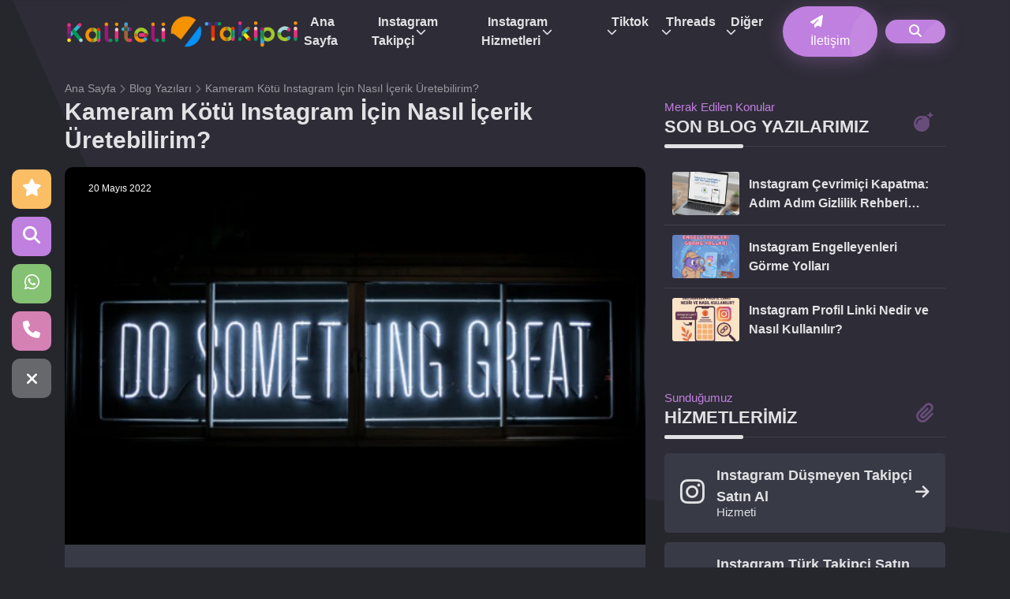

--- FILE ---
content_type: text/html; charset=UTF-8
request_url: https://kalitelitakipci.org/blog/kameram-kotu-instagram-icin-nasil-icerik-uretebilirim/
body_size: 6270
content:
<!DOCTYPE html> <html lang="tr"> <head> <meta charset="utf-8"> <meta name="viewport" content="width=device-width, initial-scale=1.0"> <title>Kameram Kötü Instagram İçin Nasıl İçerik Üretebilirim? - Kaliteli Takipçi Satın Al | Instagram Takipçi Satın Al</title> <meta content="Kameram Kötü Instagram İçin Nasıl İçerik Üretebilirim? - Kaliteli Takipçi Satın Al | Instagram Takipçi Satın Al" name="title"> <meta property="og:title" content="Kameram Kötü Instagram İçin Nasıl İçerik Üretebilirim? - Kaliteli Takipçi Satın Al | Instagram Takipçi Satın Al"> <meta property="og:description" content="Kameram kötü Instagram için nasıl içerik üretebilirim, diye merak edenler için kaliteli içerikler üretebilmeleri adına yapabileceklerini listeledik!"> <meta content="Kameram kötü Instagram için nasıl içerik üretebilirim, diye merak edenler için kaliteli içerikler üretebilmeleri adına yapabileceklerini listeledik!" name="description"> <link href="https://kalitelitakipci.org/upload/favicon-109641.png" rel="icon"> <link href="https://kalitelitakipci.org/upload/favicon-109641.png" rel="apple-touch-icon"> <meta content="" name="keywords"> <link href="https://cdn.jsdelivr.net/npm/bootstrap@5.0.0-beta3/dist/css/bootstrap.min.css" rel="stylesheet" crossorigin="anonymous"> <link href="https://kalitelitakipci.org/themes/vision/assets/css/variable.css?loftVersion=1769052445" rel="stylesheet"> <link href="https://kalitelitakipci.org/themes/vision/assets/css/style.min.css" rel="stylesheet"> <link href="https://kalitelitakipci.org/themes/vision/assets/css/anisplide.min.css" rel="stylesheet"> <script src="https://code.jquery.com/jquery-3.6.0.min.js" crossorigin="anonymous"></script> <link rel="stylesheet" href="https://kalitelitakipci.org/themes/vision/assets/fontawesome/css/all.min.css"> <script type="text/javascript">var defaultMode = 'moon';</script> <!-- Google tag (gtag.js) --> <script async src="https://www.googletagmanager.com/gtag/js?id=G-Y1E7N1MR00"></script> <script> window.dataLayer = window.dataLayer || []; function gtag(){dataLayer.push(arguments);} gtag('js', new Date()); gtag('config', 'G-Y1E7N1MR00'); </script> <!--Start of Tawk.to Script--> <script type="text/javascript"> var Tawk_API=Tawk_API||{}, Tawk_LoadStart=new Date(); (function(){ var s1=document.createElement("script"),s0=document.getElementsByTagName("script")[0]; s1.async=true; s1.src='https://embed.tawk.to/6089e5df5eb20e09cf379506/1f4dajta4'; s1.charset='UTF-8'; s1.setAttribute('crossorigin','*'); s0.parentNode.insertBefore(s1,s0); })(); </script> <!--End of Tawk.to Script--> <meta name="google" content="notranslate" /> </head> <body class="dark"> <script src="https://kalitelitakipci.org/themes/vision/assets/js/cookie.js"></script> <header> <nav class="navbar nav-head "> <div class="container"> <div class="nav-content"> <a class="logo" href="https://kalitelitakipci.org/"> <img class="light lazy" src="https://kalitelitakipci.org/themes/vision/img/loader.png" data-src="https://kalitelitakipci.org/upload/site-logo-467670.png" alt="Kaliteli Takipçi Satın Al | Instagram Takipçi Satın Al" title="Kaliteli Takipçi Satın Al | Instagram Takipçi Satın Al" width="150" height="50"> <img class="dark lazy" src="https://kalitelitakipci.org/themes/vision/img/loader.png" data-src="https://kalitelitakipci.org/upload/site-logo-467670.png" alt="Kaliteli Takipçi Satın Al | Instagram Takipçi Satın Al" title="Kaliteli Takipçi Satın Al | Instagram Takipçi Satın Al" width="150" height="50"> </a> <div class="NavListArea"> <ul class="NavList"> <li class="navitem "> <a class="navlink" href="https://kalitelitakipci.org/">Ana Sayfa</a> </li> <li class="navitem nav-drop"> <a class="navlink" href="#">Instagram Takipçi</a> <ul class="drop-menu"> <li><a class="drop-navlink" href="https://kalitelitakipci.org/instagram-dusmeyen-takipci-satin-al/">Instagram Düşmeyen Takipçi Satın Al</a></li><li><a class="drop-navlink" href="https://kalitelitakipci.org/instagram-turk-takipci-satin-al">Instagram Türk Takipçi Satın Al</a></li><li><a class="drop-navlink" href="https://kalitelitakipci.org/instagram-bayan-takipci">Instagram Bayan Takipçi Satın Al</a></li><li><a class="drop-navlink" href="https://kalitelitakipci.org/instagram-organik-takipci-satin-al/">Instagram Organik Takipçi Satın Al</a></li><li><a class="drop-navlink" href="https://kalitelitakipci.org/mavi-tikli-takipci-satin-al/">Instagram Mavi Tikli Takipçi Satın Al</a></li> </ul> </li> <li class="navitem nav-drop"> <a class="navlink" href="#">Instagram Hizmetleri</a> <ul class="drop-menu"> <li><a class="drop-navlink" href="https://kalitelitakipci.org/instagram-turk-begeni-satin-al/">Instagram Türk Beğeni Satın Al</a></li><li><a class="drop-navlink" href="https://kalitelitakipci.org/instagram-oto-begeni-satin-al/">Instagram Oto Beğeni Satın Al</a></li><li><a class="drop-navlink" href="https://kalitelitakipci.org/instagram-reels-izlenme-satin-al/">Instagram Reels İzlenme Satın Al</a></li><li><a class="drop-navlink" href="https://kalitelitakipci.org/instagram-yorum-satin-al/">Instagram Yorum Satın Al</a></li><li><a class="drop-navlink" href="https://kalitelitakipci.org/instagram-hikaye-izlenme-satin-al/">Instagram Hikaye İzlenme Satın Al</a></li><li><a class="drop-navlink" href="https://kalitelitakipci.org/instagram-bot-begeni-satin-al/">Instagram Instagram Bot (Yabancı) Beğeni Satın Al</a></li> </ul> </li> <li class="navitem nav-drop"> <a class="navlink" href="#">Tiktok</a> <ul class="drop-menu"> <li><a class="drop-navlink" href="https://kalitelitakipci.org/tiktok-takipci-satin-al/">Tiktok Takipçi Satın Al</a></li><li><a class="drop-navlink" href="https://kalitelitakipci.org/tiktok-begeni-satin-al/">Tiktok Beğeni Satın Al</a></li><li><a class="drop-navlink" href="https://kalitelitakipci.org/tiktok-izlenme-satin-al/">Tiktok İzlenme Satın Al</a></li><li><a class="drop-navlink" href="https://kalitelitakipci.org/tiktok-yorum-satin-al/">Tiktok Yorum Satın Al</a></li><li><a class="drop-navlink" href="https://kalitelitakipci.org/tiktok-mavi-tikli-yorum/">Tiktok Mavi Tikli Yorum Satın Al</a></li><li><a class="drop-navlink" href="https://kalitelitakipci.org/tiktok-yorum-begeni-satin-al/">Tiktok Yorum Beğeni Satın Al</a></li> </ul> </li> <li class="navitem nav-drop"> <a class="navlink" href="#">Threads </a> <ul class="drop-menu"> <li><a class="drop-navlink" href="https://kalitelitakipci.org/threads-takipci-satin-al/">Threads Takipçi Satın Al</a></li><li><a class="drop-navlink" href="https://kalitelitakipci.org/threads-begeni-satin-al/">Threads Beğeni Satın Al</a></li> </ul> </li> <li class="navitem nav-drop"> <a class="navlink" href="#">Diğer</a> <ul class="drop-menu"> <li><a class="drop-navlink" href="https://kalitelitakipci.org/twitter-takipci-satin-al/">Twitter Takipçi Satın Al</a></li><li><a class="drop-navlink" href="https://kalitelitakipci.org/youtube-abone-satin-al/">Youtube Abone Satın Al</a></li> </ul> </li> </ul> <div class="NavActions"> <div class="supportbtn"> <a href="https://kalitelitakipci.org/iletisim/" class="contact-btn anibut navlink" href="#"> <i class="fas fa-paper-plane"></i> İletişim </a> </div> <div class="otbuts"> <div class="orderSearchNav orsebtns anibut"> <i class="fas fa-search"></i> </div> <div class="mobileFavsbut"> <a class="mobifavBTN anibut" href="https://kalitelitakipci.org/favorilerim/"><i class="fas fa-star"></i></a> </div> </div> </div> </div> <div class="navTogbtn"> <span class="item1"></span> <span class="item2"></span> <span class="item3"></span> <span class="item4"></span> </div> </div> </div> </nav> </header> <div class="path1"> <svg xmlns="http://www.w3.org/2000/svg" width="1263.564" height="675.739" viewBox="0 0 1263.564 675.739"> <path class="allpath" id="path1" d="M656.436,0l217.29,488.637s35.49,74.887,118.3,93.1S1920,675.59,1920,675.59V-.149Z" transform="translate(-656.436 0.149)"/> </svg> </div> <main><section class="blogContent"> <div class="container"> <div class="breadcrumb"> <ul> <li><a href="https://kalitelitakipci.org/">Ana Sayfa </a></li> <li><a href="https://kalitelitakipci.org/blog/">Blog Yazıları </a></li> <li><a href="https://kalitelitakipci.org/blog/kameram-kotu-instagram-icin-nasil-icerik-uretebilirim/">Kameram Kötü Instagram İçin Nasıl İçerik Üretebilirim? </a></li> </ul> </div> <div class="row"> <div class="col-md-8"> <div class="post-area"> <h1>Kameram Kötü Instagram İçin Nasıl İçerik Üretebilirim?</h1> <div class="post-content mt-3"> <div class="post-thumbnail"> <span class="post-date"> 20 Mayıs 2022 </span> <img src="https://kalitelitakipci.org/upload/kameram-kotu-instagram-icin-nasil-icerik-uretebili-428008.jpg" alt="Kameram Kötü Instagram İçin Nasıl İçerik Üretebilirim?"> </div> <div class="post-body"> <p><strong>Kameram k&ouml;t&uuml; Instagram i&ccedil;in nasıl i&ccedil;erik &uuml;retebilirim</strong>, diye merak ediyor olabilirsiniz. Bu durumda hoşlanmadığınız hi&ccedil;bir i&ccedil;eriğinizi konusu ne kadar iyi olursa olsun paylaşmamalısınız. &Ccedil;&uuml;nk&uuml; i&ccedil;erik kaliteniz takip&ccedil;ilerinizin hemen dikkatini &ccedil;ekecek bir unsurdur.</p> <p>İlk olarak işe kendi konseptinizi belirleyerek başlayın. Bunun i&ccedil;in i&ccedil;eriklerinizi daha iyi hale getirebilmek adına birka&ccedil; kamera oyunu &ouml;ğrenmeniz faydalı olacaktır.</p> <h2>K&ouml;t&uuml; Kamera ile Kaliteli İ&ccedil;erik &Uuml;retmek</h2> <p>K&ouml;t&uuml; bir kameranız varsa bununla ilgili eliniz kolunuz bağlı değildir. &Ccedil;&uuml;nk&uuml; hala daha yapabileceğiniz bazı şeyler ile i&ccedil;eriklerinizin kalitesini &uuml;st d&uuml;zeylere &ccedil;ıkarabilirsiniz. Bunun i&ccedil;in neler yapabileceğinizden maddeler halinde s&ouml;z edeceğiz.</p> <h3>Youtube&rsquo;dan Yardım Alın</h3> <p>Youtube &uuml;zerinden kamera oyunları hakkında bilgi edinebilirsiniz. Telefonunuzun markasını yazdıktan sonra bunun kamera &ouml;zelliklerinin ne olduğunu &ouml;ğrenmeye &ccedil;alışın.</p> <h3>Işık Edinin</h3> <p>Işıklar artık telefonlar i&ccedil;in k&uuml;&ccedil;&uuml;k boyutlarda ve 25-30 lira gibi fiyatlara kadar d&uuml;şm&uuml;ş durumda. Bu şekilde bir ışık edinerek &ouml;zellikle akşam &ccedil;ekimlerinizi daha iyi hale getirmek amacı ile kullanabilirsiniz.</p> <p>Hatta bunun yine bu fiyatlarda selfie i&ccedil;in akıllı telefonların &uuml;st kısmına takılanları mevcuttur. Selfie yaparken aydınlığı farklı seviyelerde ayarlayarak harika bir g&ouml;r&uuml;nt&uuml; yakalayabilirsiniz.</p> <h3>Edit Programları</h3> <p><strong>Kameram k&ouml;t&uuml; Instagram i&ccedil;in nasıl i&ccedil;erik &uuml;retebilirim</strong>, gibi bir soru karşısında en &ouml;nemli noktalardan biri farklı edit programlarını &ouml;ğrenebilmektir.</p> <p>Hem video i&ccedil;in hem fotoğraflar i&ccedil;in farklı programları kullanabilirsiniz. Burada program dememiz sizi programlama dili &ouml;ğrenmek gibi yanıltmasın. Bu programlar hazır şekilde ayarlanmaktadır ve sadece g&ouml;rseliniz &uuml;zerinde kısıtlı farklılıklar yapmanızı sağlar.</p> <p>Eğer &ccedil;ok &uuml;st d&uuml;zey photoshop bilgisine sahipseniz zaten herhangi bir edit programına ihtiyacınız olmadan i&ccedil;eriklerinizi olabileceği en m&uuml;kemmel haline kendiniz getirebilirsiniz.</p> <p>İ&ccedil;eriklerinizin her biri i&ccedil;in ciddi anlamda efor sarf etmelisiniz ki sosyal medya fenomeni olma hayalleriniz ger&ccedil;ekleşebilsin. Bir s&uuml;re sonra sosyal medya &uuml;zerinden kazandığınız gelir ile kendinize harika kamera g&uuml;c&uuml; olan bir akıllı telefon satın alabilir ve t&uuml;m bu emeklerinizi yarı yarıya indirebilirsiniz.</p> <p>Bu nedenle endişelenmeden ve hayallerinize ulaşmanızın &ouml;n&uuml;ndeki engellere takılmanıza izin vermeden bunların her birine &ccedil;&ouml;z&uuml;m yolları aramalısınız. Bunların yanı sıra etkileşiminiz az olur ise <a href="https://kalitelitakipci.org/instagram-turk-begeni-satin-al/">T&uuml;rk beğeni</a> veya <a href="https://kalitelitakipci.org/instagram-dusmeyen-takipci-satin-al/">İnstagram D&uuml;şmeyen Takip&ccedil;i satın al</a> kategorilerini inceleyebilirsiniz.</p> </div> </div> </div> <div class="CommentArea"> <div class="title-heading icon mt-5"> <h2>Yorum Yap</h2> <div class="icon"> <i class="fas fa-comment-medical"></i> </div> </div> <div class="addComment"> <form class="loftForm" id="commentForm"> <input type="hidden" name="loftAction" value="commentCreate"> <div class="row g-3"> <div class="col-md-6"> <input type="text" minlength="4" class="ns-control mb-1" required="" name="data[xasSAa4zkxmm]" placeholder="Adınız Soyadınız"> </div> <div class="col-md-6"> <input type="email" class="ns-control mb-1" name="data[xasSAa4zkxmmADSX]" placeholder="E-Posta (İsteğe Bağlı)"> </div> <div class="col-md-12"> <textarea class="ns-control" minlength="20" required="" name="data[xasSAa4FGzkxmmADSX]" placeholder="Yorumunuzu yazınız.."></textarea> </div> <div class="col-md-12"> <button type="submit" class="btn comSend anibut">Gönder <span><i class="fas fa-paper-plane"></i></span></button> </div> </div> </form> </div> </div> </div> <div class="col-md-4"> <div class="sidebar"> <div class="most-popular mb-5"> <div class="title-heading sitleico"> <span>Merak Edilen Konular</span> <h2>Son Blog Yazılarımız</h2> <i class="fas fa-bomb"></i> </div> <div class="item"> <div class="thumb"> <a href="https://kalitelitakipci.org/blog/instagram-cevrimici-kapatma-adim-adim-gizlilik-rehberi-2026/"> <img src="https://kalitelitakipci.org/upload/a-367398.png" alt="Instagram Çevrimiçi Kapatma: Adım Adım Gizlilik Rehberi (2026)"> </a> </div> <div class="title"> <a href="https://kalitelitakipci.org/blog/instagram-cevrimici-kapatma-adim-adim-gizlilik-rehberi-2026/">Instagram Çevrimiçi Kapatma: Adım Adım Gizlilik Rehberi (2026)</a> </div> </div> <div class="item"> <div class="thumb"> <a href="https://kalitelitakipci.org/blog/instagram-engelleyenleri-gorme-yollari/"> <img src="https://kalitelitakipci.org/upload/instagram-engelleyenleri-gorme-yollari-249509.png" alt="Instagram Engelleyenleri Görme Yolları"> </a> </div> <div class="title"> <a href="https://kalitelitakipci.org/blog/instagram-engelleyenleri-gorme-yollari/">Instagram Engelleyenleri Görme Yolları</a> </div> </div> <div class="item"> <div class="thumb"> <a href="https://kalitelitakipci.org/blog/instagram-profil-linki-nedir-ve-nasil-kullanilir/"> <img src="https://kalitelitakipci.org/upload/profil-linki-928434.png" alt="Instagram Profil Linki Nedir ve Nasıl Kullanılır?"> </a> </div> <div class="title"> <a href="https://kalitelitakipci.org/blog/instagram-profil-linki-nedir-ve-nasil-kullanilir/">Instagram Profil Linki Nedir ve Nasıl Kullanılır?</a> </div> </div> </div> <div class="SideServices mb-5"> <div class="title-heading sitleico"> <span>Sunduğumuz</span> <h2>Hizmetlerimiz</h2> <i class="fas fa-paperclip"></i> </div> <div class="sideServiceList"> <a href="https://kalitelitakipci.org/instagram-dusmeyen-takipci-satin-al/"> <div class="item"> <div class="icon"> <i class="fab fa-instagram"></i> </div> <div class="title"> Instagram Düşmeyen Takipçi Satın Al <span>Hizmeti</span> </div> <div class="action"> <i class="fas fa-arrow-right"></i> </div> </div> </a> <a href="https://kalitelitakipci.org/instagram-turk-takipci-satin-al/"> <div class="item"> <div class="icon"> <i class="fab fa-instagram"></i> </div> <div class="title"> Instagram Türk Takipçi Satın Al <span>Hizmeti</span> </div> <div class="action"> <i class="fas fa-arrow-right"></i> </div> </div> </a> <a href="https://kalitelitakipci.org/instagram-bayan-takipci/"> <div class="item"> <div class="icon"> <i class="fab fa-instagram"></i> </div> <div class="title"> Instagram Bayan Takipçi Satın Al <span>Hizmeti</span> </div> <div class="action"> <i class="fas fa-arrow-right"></i> </div> </div> </a> <a href="https://kalitelitakipci.org/instagram-turk-begeni-satin-al/"> <div class="item"> <div class="icon"> <i class="fas fa-fire"></i> </div> <div class="title"> Instagram Türk Beğeni Satın Al <span>Hizmeti</span> </div> <div class="action"> <i class="fas fa-arrow-right"></i> </div> </div> </a> <a href="https://kalitelitakipci.org/instagram-reels-izlenme-satin-al/"> <div class="item"> <div class="icon"> <i class="fab fa-instagram"></i> </div> <div class="title"> Instagram Reels İzlenme Satın Al <span>Hizmeti</span> </div> <div class="action"> <i class="fas fa-arrow-right"></i> </div> </div> </a> <a href="https://kalitelitakipci.org/instagram-organik-takipci-satin-al/"> <div class="item"> <div class="icon"> <i class="fab fa-instagram"></i> </div> <div class="title"> Instagram Organik Takipçi Satın Al <span>Hizmeti</span> </div> <div class="action"> <i class="fas fa-arrow-right"></i> </div> </div> </a> <a href="https://kalitelitakipci.org/instagram-oto-begeni-satin-al/"> <div class="item"> <div class="icon"> <i class="fas fa-fire"></i> </div> <div class="title"> Instagram Oto Beğeni Satın Al <span>Hizmeti</span> </div> <div class="action"> <i class="fas fa-arrow-right"></i> </div> </div> </a> <a href="https://kalitelitakipci.org/instagram-hikaye-izlenme-satin-al/"> <div class="item"> <div class="icon"> <i class="fab fa-instagram"></i> </div> <div class="title"> Instagram Hikaye İzlenme Satın Al <span>Hizmeti</span> </div> <div class="action"> <i class="fas fa-arrow-right"></i> </div> </div> </a> <a href="https://kalitelitakipci.org/instagram-yorum-satin-al/"> <div class="item"> <div class="icon"> <i class="fas fa-comments"></i> </div> <div class="title"> Instagram Yorum Satın Al <span>Hizmeti</span> </div> <div class="action"> <i class="fas fa-arrow-right"></i> </div> </div> </a> <a href="https://kalitelitakipci.org/instagram-bot-begeni-satin-al/"> <div class="item"> <div class="icon"> <i class="fas fa-heart"></i> </div> <div class="title"> Instagram Instagram Bot (Yabancı) Beğeni Satın Al <span>Hizmeti</span> </div> <div class="action"> <i class="fas fa-arrow-right"></i> </div> </div> </a> <a href="https://kalitelitakipci.org/mavi-tikli-takipci-satin-al/"> <div class="item"> <div class="icon"> <i class="fab fa-instagram-square"></i> </div> <div class="title"> Instagram Mavi Tikli Takipçi Satın Al <span>Hizmeti</span> </div> <div class="action"> <i class="fas fa-arrow-right"></i> </div> </div> </a> </div> </div> <div class="SideContact mb-5"> <div class="title-heading sitleico"> <span>7/24 Destek</span> <h2>İletişime Geçiniz</h2> <i class="fas fa-hashtag"></i> </div> <div class="sideContArea"> <div class="icon"> <i class="fas fa-hashtag"></i> </div> <div class="desc"> <p>Hizmetlerimizde sizlere daima 7/24 hizmet veriyoruz. Satın almadan önce veya aldıktan sonra bizler ile her zaman iletişime geçebilirsiniz.</p> </div> <div class="action"> <a class="contact-btn anibut navlink" href="https://kalitelitakipci.org/iletisim/"> <i class="fas fa-paper-plane"></i> İletişime Geç </a> </div> </div> </div> </div> </div> </div> </div> </section><section id="support" class="wow fadeInUp"> <div class="container"> <div class="support-bottom"> <div class="text"> TÜM İLETİŞİM ADRESLERİMİZ <span>BİZE ULAŞABİLİRSİNİZ!</span> </div> <div class="action"> <a class="wp anibut" target="_blank" href="https://wa.me/+902323322312?text=Selamlar%2C+%C3%BCr%C3%BCnleriniz+hakk%C4%B1nda+bilgi+almak+istiyorum." rel="noreferrer"> <span>Whatsapp</span> <i class="fab fa-whatsapp"></i> </a> <a class="fcont anibut" href="https://kalitelitakipci.org/iletisim/"> <span>İletişime Geç!</span> <i class="fas fa-paper-plane"></i> </a> </div> </div> </div> </section></main> <footer> <div class="footer"> <div class="container"> <div class="foot-flex"> <div class="start logo"> <img class="light lazy" src="https://kalitelitakipci.org/themes/vision/img/loader.png" data-src="https://kalitelitakipci.org/upload/site-logo-467670.png" alt="Kaliteli Takipçi Satın Al | Instagram Takipçi Satın Al" title="Kaliteli Takipçi Satın Al | Instagram Takipçi Satın Al" width="150" height="50"> <img class="dark lazy" src="https://kalitelitakipci.org/themes/vision/img/loader.png" data-src="https://kalitelitakipci.org/upload/site-logo-467670.png" alt="Kaliteli Takipçi Satın Al | Instagram Takipçi Satın Al" title="Kaliteli Takipçi Satın Al | Instagram Takipçi Satın Al" width="150" height="50"> <p>Me-Ars DİGİTAL LTD.ŞTİ 2021 © Tüm hakları saklıdır.</p> <div class="social-action"> </div> </div> <div class="fdef"> <div class="title"> Hızlı Menü </div> <ul> <li> <a href="https://kalitelitakipci.org/">Ana Sayfa</a> </li> <li> <a href="https://kalitelitakipci.org/blog/">Blog</a> </li> <li> <a href="https://kalitelitakipci.org/iletisim">İletişim</a> </li> <li> <a href="https://kalitelitakipci.org/hakkimizda/">Gizlilik Sözleşmesi</a> </li> <li> <a href="https://kalitelitakipci.org/e-fatura/">E-Fatura</a> </li> <li> <a href="https://kalitelitakipci.org/hakkimizda/">Hakkımızda</a> </li> <li> <a href="https://kalitelitakipci.org/hizmet-sartlari/">Hizmet Şartları</a> </li> <li> <a href="https://kalitelitakipci.org/instagram-sifresiz-ucretsiz-takipci-hilesi-kaliteli-takipci/">Instagram Şifresiz Ücretsiz Takipçi Hilesi</a> </li> <li> <a href="https://kalitelitakipci.org/tiktok-ucretsiz-takipci-hilesi-2026-sifresiz-aninda-takipci-gonder/">TikTok Ücretsiz Takipçi Hilesi</a> </li> <li> <a href="https://kalitelitakipci.org/instagram-profil-fotografi-buyutme-kaliteli-takipci/">Instagram Profil Fotoğrafı Büyütme | Kaliteli Takipçi </a> </li> <li> <a href="https://kalitelitakipci.org/instagram-sifresiz-begeni-hilesi-kaliteli-takipci/">Instagram Şifresiz Beğeni Hilesi | Kaliteli Takipçi</a> </li> <li> <a href="https://kalitelitakipci.org/instagram-izlenme-hilesi-kaliteli-takipci/">Instagram İzlenme Hilesi | Kaliteli Takipçi</a> </li> <li> <a href="https://kalitelitakipci.org/">Instagram Takipçi Satın Al</a> </li> <li> <a href="https://kalitelitakipci.org/telafi-talep-et/">Telafi Talep Et</a> </li> <li> <a href="https://dizicik.com">Dizi İzle</a> </li> <li> <a href="https://okumasal.com.tr">Masal Oku</a> </li> </ul> </div> <div class="fdef"> <div class="title"> İletişim Bilgileri </div> <ul> <li> <i class="fas fa-envelope"></i> info@kalitelitakipci.org </li> <li> <i class="fas fa-phone"></i> +90 232 332 2312 </li> <li> <i class="fas fa-map"></i> Adalet, Manas Blv. Yanyolu No:47 Kat 21 Oda : 65, 35530 Bayraklı/İzmir Folkart Towers </li> </ul> </div> </div> <div class="footImg"> <img src="https://kalitelitakipci.org/upload/footbank-466701.png" alt="Ödeme Yöntemleri" title="Ödeme Yöntemleri" width="50" height="200"> </div> </div> </div> </footer> <div class="alert alert-success alert-dismissible alert-message d-none" role="alert"> <button type="button" class="btn-close" onclick='$(".alert-message").fadeOut("slow");'></button> <strong id="alertHead"></strong> <p class="mb-0" id="alertText"></p> </div> <div class="fixActions show"><script type="text/javascript">if(cookieOku("buttonRight")=="kapali") $(".fixActions").attr("class","fixActions"); else $(".fixActions").attr("class","fixActions show");</script> <div class="items"> <div class="hrefGo item fav" data-href="https://kalitelitakipci.org/favorilerim/"> <div class="icon"> <i class="fas fa-star"></i> </div> <span>Favorilerim</span> </div> <div class="item order orsebtns"> <div class="icon"> <i class="fas fa-search"></i> </div> <span>Sipariş Sorgula</span> </div> <div class="hrefGo item wp" data-href="https://wa.me/+902323322312?text=Merhaba%2C+size+web+siteniz+%C3%BCzerinden+ula%C5%9F%C4%B1yorum" data-blank="true"> <div class="icon"> <i class="fab fa-whatsapp"></i> </div> <span>Whatsapp</span> </div> <div class="hrefGo item tel" data-href="tel:+902323322312" data-blank="true"> <div class="icon"> <i class="fas fa-phone"></i> </div> <span>+902323322312</span> </div> </div> <div class="close"> <i class="fas fa-bars cshow"></i> <i class="fas fa-times chide"></i> </div> </div> <div class="osareaBG"> <div class="close"> <i class="fas fa-times"></i> Kapat </div> <div class="osarea"> <div class="container"> <div class="row"> <div class="col-md-6"> <form class="loftForm"> <input type="hidden" name="loftAction" value="orderControl"> <div class="searcharea"> <div class="content"> <div class="top"> <span>Sipariş Sorgula</span> <p>Sorgulamak istediğiniz siparişin kodunu giriniz!</p> </div> <div class="srcwell"> <input type="text" name="code" class="os-control" placeholder="Lütfen Sipariş Kodunu Giriniz"> <button type="submit" class="osBtn anibut mt-4"><i class="fas fa-question"></i> Sipariş Sorgula</button> </div> </div> </div> </form> </div> <div class="col-md-6"> <div class="lastordersarea"> <div class="content"> <span>Geçmiş Siparişleriniz</span> <p>Tarayıcı önbelleğine kaydedilen siparişlerinizi daha hızlı takip edebilirsiniz</p> <div class="LastOrdersList"> </div> </div> </div> </div> </div> </div> </div> </div><script src="https://kalitelitakipci.org/themes/vision/assets/js/variable.js?loftVersion=1769052445"></script> <script src="https://kalitelitakipci.org/themes/vision/assets/js/main.js"></script> <script type="text/javascript"> var packJson = [44,65,79,133,66]; </script> <script src="https://kalitelitakipci.org/themes/vision/assets/bootstrap/js/bootstrap.bundle.js" crossorigin="anonymous"></script> <script src="https://kalitelitakipci.org/themes/vision/assets/bootstrap/js/bootstrap.min.js" crossorigin="anonymous"></script> <script src="https://kalitelitakipci.org/themes/vision/assets/js/splide.min.js" crossorigin="anonymous"></script> <script src="https://kalitelitakipci.org/themes/vision/assets/js/wow.js" crossorigin="anonymous"></script> <script src="https://kalitelitakipci.org/plugins/fakebildirim/list.js?v=92158"></script><div id="bildirim" class="si-bildirim si-0m FA_gizli"><div class="si-sol"><i class="fas fa-bell"></i></div><div class="si-sag"><b id="FA_Title">3 Dakika Önce</b><span id="FA_text"></span></div></div><link href="https://kalitelitakipci.org/plugins/fakebildirim/style.css" rel="stylesheet"><style>.si-bildirim{background:#ffb7b7;left: 25px;}.si-sag,si-sol,.si-bildirim{color:#797979;}</style><script src="https://kalitelitakipci.org/plugins/fakebildirim/main.js"></script><script></script><script> new WOW().init(); </script> <div id="demo"></div> </body> </html>

--- FILE ---
content_type: text/css
request_url: https://kalitelitakipci.org/themes/vision/assets/css/variable.css?loftVersion=1769052445
body_size: 163
content:
:root {
    --bg: #f8f7fa;
    --menutxtcl: 111, 115, 145;
    --menutxtweight: 600;
    --intlinear: 90, 99, 129;
    --txtall: 79, 82, 107;
    --cl1: 127, 139, 216;
    --pckdf: var(--cl1);
    --whydf: var(--cl1);
    --lbds: 255, 255, 255;
    --lsdb: 56, 58, 70;
    --text: 85, 85, 85;
    --fixedtel: #d581b4;
}
body.dark {
    --bg: #26272d;
    --menutxtcl: 226, 226, 228;
    --intlinear: 45, 45, 58;
    --txtall: 226, 226, 228;
    --cl1: 192, 128, 223;
    --lbds: 56, 58, 70;
    --lsdb: 255, 255, 255;
    --pckdf: var(--cl1);
    --text: 226, 226, 228;
}



--- FILE ---
content_type: application/javascript
request_url: https://kalitelitakipci.org/plugins/fakebildirim/list.js?v=92158
body_size: 800
content:
var startTimer = 5000; var ShowTimer = 7000; var IntervalTimer= 12000; var Rondomkey= 1; var atOptions = [["Yeni Sipariş","Diyarbakır'dan bir müşteri Instagram 1.000 Bayan Takipçi paketi için sipariş oluşturdu."],["1 Yeni Bildirim","Diyarbakır'dan bir müşteri Instagram 10.000 Türk Takipçi paketi için sipariş oluşturdu."],["Yeni Sipariş","Muğla'dan bir müşteri Instagram 7500 Düşmeyen Takipçi paketi için sipariş oluşturdu."],["Yeni Sipariş","Kastamonu'dan bir müşteri Instagram 30000 Düşmeyen Takipçi paketi için sipariş oluşturdu."],["1 Yeni Bildirim","Van'dan bir müşteri Instagram 5.000 Türk Takipçi paketi için sipariş oluşturdu."],["1 Yeni Bildirim","Muğla'dan bir müşteri Instagram 2000 Türk Beğeni paketi için sipariş oluşturdu."],["3 dakika önce","Karabük'ten bir müşteri Instagram 750 Türk Takipçi paketi için sipariş oluşturdu."],["Yeni Sipariş","Kastamonu'dan bir müşteri Instagram 2.000 Bayan Takipçi paketi için sipariş oluşturdu."],["5 dakika önce","İstanbul'dan bir müşteri Instagram 3.000 Türk Takipçi Satın Al paketi için sipariş oluşturdu."],["3 dakika önce","Konya'dan bir müşteri Instagram 4000 Türk Beğeni Satın Al paketi için sipariş oluşturdu."],["1 Yeni Bildirim","Kocaeli'den bir müşteri Instagram 20500 Türk Beğeni Satın Al paketi için sipariş oluşturdu."],["1 Yeni Bildirim","Kastamonu'dan bir müşteri Instagram 4000 Türk Beğeni Satın Al paketi için sipariş oluşturdu."],["1 Yeni Bildirim","Kastamonu'dan bir müşteri Instagram 30000 Türk Beğeni Satın Al paketi için sipariş oluşturdu."],["Yeni Sipariş","Karabük'ten bir müşteri Instagram 3.000 Bayan Takipçi Satın Al paketi için sipariş oluşturdu."],["5 dakika önce","Sakarya'dan bir müşteri Instagram 7.000 Türk Takipçi Satın Al paketi için sipariş oluşturdu."],["3 dakika önce","Diyarbakır'dan bir müşteri Instagram 4000 Düşmeyen Takipçi Satın Al paketi için sipariş oluşturdu."],["1 Yeni Bildirim","İzmir'den bir müşteri Instagram 3.000 Türk Takipçi Satın Al paketi için sipariş oluşturdu."],["3 dakika önce","Ordu'dan bir müşteri Instagram 100 Türk Beğeni Satın Al paketi için sipariş oluşturdu."],["5 dakika önce","Diyarbakır'dan bir müşteri Instagram 750 Türk Takipçi Satın Al paketi için sipariş oluşturdu."],["5 dakika önce","Trabzon'dan bir müşteri Instagram 2.500.000 Reels İzlenme Satın Al paketi için sipariş oluşturdu."],["1 Yeni Bildirim","Kastamonu'dan bir müşteri Instagram 500 Türk Beğeni Satın Al paketi için sipariş oluşturdu."],["3 dakika önce","Bilecik'ten bir müşteri Instagram 1.000 Türk Takipçi Satın Al paketi için sipariş oluşturdu."],["3 dakika önce","Karabük'ten bir müşteri Instagram 7.500 Bayan Takipçi Satın Al paketi için sipariş oluşturdu."],["3 dakika önce","Trabzon'dan bir müşteri Instagram 100.000 Reels İzlenme Satın Al paketi için sipariş oluşturdu."],["5 dakika önce","Trabzon'dan bir müşteri Instagram 30.000 Türk Takipçi Satın Al paketi için sipariş oluşturdu."],["3 dakika önce","Van'dan bir müşteri Instagram 250 Bayan Takipçi Satın Al paketi için sipariş oluşturdu."],["3 dakika önce","Samsun'dan bir müşteri Instagram 1500 Düşmeyen Takipçi Satın Al paketi için sipariş oluşturdu."],["Yeni Sipariş","Karabük'ten bir müşteri Instagram 1500 Düşmeyen Takipçi Satın Al paketi için sipariş oluşturdu."],["Yeni Sipariş","Kocaeli'den bir müşteri Instagram 2.500.000 Reels İzlenme Satın Al paketi için sipariş oluşturdu."],["1 Yeni Bildirim","Muğla'dan bir müşteri Instagram 7500 Düşmeyen Takipçi Satın Al paketi için sipariş oluşturdu."],["Yeni Sipariş","Malatya'dan bir müşteri Instagram 1500 Düşmeyen Takipçi Satın Al paketi için sipariş oluşturdu."],["5 dakika önce","Erzurum'dan bir müşteri Instagram 20.000 Bayan Takipçi Satın Al paketi için sipariş oluşturdu."],["1 Yeni Bildirim","Van'dan bir müşteri Instagram 2.000 Bayan Takipçi Satın Al paketi için sipariş oluşturdu."],["5 dakika önce","Mersin'den bir müşteri Instagram 1000 Türk Beğeni Satın Al paketi için sipariş oluşturdu."],["3 dakika önce","Muğla'dan bir müşteri Instagram 5.000.000 Reels İzlenme Satın Al paketi için sipariş oluşturdu."],["1 Yeni Bildirim","Karabük'ten bir müşteri Instagram 2500 Reels İzlenme Satın Al paketi için sipariş oluşturdu."],["5 dakika önce","Malatya'dan bir müşteri Instagram 10.000 Türk Takipçi Satın Al paketi için sipariş oluşturdu."],["Yeni Sipariş","Malatya'dan bir müşteri Instagram 1.500 Bayan Takipçi Satın Al paketi için sipariş oluşturdu."],["1 Yeni Bildirim","Bilecik'ten bir müşteri Instagram 50.000 Reels İzlenme Satın Al paketi için sipariş oluşturdu."],["1 Yeni Bildirim","İstanbul'dan bir müşteri Instagram 25.000 Reels İzlenme Satın Al paketi için sipariş oluşturdu."],["3 dakika önce","Muğla'dan bir müşteri Instagram 7500 Düşmeyen Takipçi Satın Al paketi için sipariş oluşturdu."],["3 dakika önce","Samsun'dan bir müşteri Instagram 1500 Türk Beğeni Satın Al paketi için sipariş oluşturdu."],["3 dakika önce","Van'dan bir müşteri Instagram 5.000 Türk Takipçi Satın Al paketi için sipariş oluşturdu."],["5 dakika önce","Samsun'dan bir müşteri Instagram 10000 Düşmeyen Takipçi Satın Al paketi için sipariş oluşturdu."],["1 Yeni Bildirim","Diyarbakır'dan bir müşteri Instagram 5.000 Türk Takipçi Satın Al paketi için sipariş oluşturdu."],["5 dakika önce","Sakarya'dan bir müşteri Instagram 20.000 Bayan Takipçi Satın Al paketi için sipariş oluşturdu."],["3 dakika önce","Erzurum'dan bir müşteri Instagram 750 Bayan Takipçi Satın Al paketi için sipariş oluşturdu."],["5 dakika önce","Karabük'ten bir müşteri Instagram 100 Bayan Takipçi Satın Al paketi için sipariş oluşturdu."],["3 dakika önce","Ordu'dan bir müşteri Instagram 5.000 Bayan Takipçi Satın Al paketi için sipariş oluşturdu."],["3 dakika önce","İzmir'den bir müşteri Instagram 15000 Düşmeyen Takipçi Satın Al paketi için sipariş oluşturdu."],["Yeni Sipariş","Malatya'dan bir müşteri Instagram 2000 Türk Beğeni Satın Al paketi için sipariş oluşturdu."],["3 dakika önce","Sinop'tan bir müşteri Instagram 4.000 Bayan Takipçi Satın Al paketi için sipariş oluşturdu."],["Yeni Sipariş","Sakarya'dan bir müşteri Instagram 4.000 Bayan Takipçi Satın Al paketi için sipariş oluşturdu."],["3 dakika önce","Muğla'dan bir müşteri Instagram 3000 Türk Beğeni Satın Al paketi için sipariş oluşturdu."],["Yeni Sipariş","İzmir'den bir müşteri Instagram 20.000 Türk Takipçi Satın Al paketi için sipariş oluşturdu."],["Yeni Sipariş","Konya'dan bir müşteri Instagram 1.500 Türk Takipçi Satın Al paketi için sipariş oluşturdu."],["1 Yeni Bildirim","Kocaeli'den bir müşteri Instagram 1500 Düşmeyen Takipçi Satın Al paketi için sipariş oluşturdu."],["5 dakika önce","Diyarbakır'dan bir müşteri Instagram 5000 Reels İzlenme Satın Al paketi için sipariş oluşturdu."],["3 dakika önce","Eskişehir'den bir müşteri Instagram 1500 Türk Beğeni Satın Al paketi için sipariş oluşturdu."],["1 Yeni Bildirim","Erzurum'dan bir müşteri Instagram 25.000 Reels İzlenme Satın Al paketi için sipariş oluşturdu."],["3 dakika önce","Sakarya'dan bir müşteri Instagram 20.000 Bayan Takipçi Satın Al paketi için sipariş oluşturdu."],["5 dakika önce","İzmir'den bir müşteri Instagram 4000 Düşmeyen Takipçi Satın Al paketi için sipariş oluşturdu."],["5 dakika önce","Sinop'tan bir müşteri Instagram 15.000 Bayan Takipçi Satın Al paketi için sipariş oluşturdu."],["3 dakika önce","Karabük'ten bir müşteri Instagram 30000 Düşmeyen Takipçi Satın Al paketi için sipariş oluşturdu."],["Yeni Sipariş","Diyarbakır'dan bir müşteri Instagram 1000 Reels İzlenme Satın Al paketi için sipariş oluşturdu."],["5 dakika önce","Muğla'dan bir müşteri Instagram 3.000 Bayan Takipçi Satın Al paketi için sipariş oluşturdu."],["1 Yeni Bildirim","Hatay'dan bir müşteri Instagram 100 Düşmeyen Takipçi Satın Al paketi için sipariş oluşturdu."],["5 dakika önce","Diyarbakır'dan bir müşteri Instagram 20.000 Bayan Takipçi Satın Al paketi için sipariş oluşturdu."],["5 dakika önce","Hatay'dan bir müşteri Instagram 10.000 Bayan Takipçi Satın Al paketi için sipariş oluşturdu."],["Yeni Sipariş","Diyarbakır'dan bir müşteri Instagram 500.000 Reels İzlenme Satın Al paketi için sipariş oluşturdu."],["3 dakika önce","Konya'dan bir müşteri Instagram 15000 Düşmeyen Takipçi Satın Al paketi için sipariş oluşturdu."],["1 Yeni Bildirim","Sakarya'dan bir müşteri Instagram 2.000 Bayan Takipçi Satın Al paketi için sipariş oluşturdu."],["1 Yeni Bildirim","Erzurum'dan bir müşteri Instagram 3.000 Bayan Takipçi Satın Al paketi için sipariş oluşturdu."],["5 dakika önce","Hatay'dan bir müşteri Instagram 750 Bayan Takipçi Satın Al paketi için sipariş oluşturdu."],["5 dakika önce","Diyarbakır'dan bir müşteri Instagram 30.000 Türk Takipçi Satın Al paketi için sipariş oluşturdu."],["Yeni Sipariş","Erzurum'dan bir müşteri Instagram 250 Bayan Takipçi Satın Al paketi için sipariş oluşturdu."],["1 Yeni Bildirim","Trabzon'dan bir müşteri Instagram 2.000 Bayan Takipçi Satın Al paketi için sipariş oluşturdu."],["5 dakika önce","Kastamonu'dan bir müşteri Instagram 4000 Türk Beğeni Satın Al paketi için sipariş oluşturdu."],["5 dakika önce","Kastamonu'dan bir müşteri Instagram 1500 Düşmeyen Takipçi Satın Al paketi için sipariş oluşturdu."],["3 dakika önce","İzmir'den bir müşteri Instagram 5000 Türk Beğeni Satın Al paketi için sipariş oluşturdu."],["5 dakika önce","Konya'dan bir müşteri Instagram Instagram 750 Otomatik Beğeni Satın Al paketi için sipariş oluşturdu."],["5 dakika önce","Sinop'tan bir müşteri Instagram 2.500.000 Reels İzlenme Satın Al paketi için sipariş oluşturdu."],["Yeni Sipariş","Diyarbakır'dan bir müşteri Instagram 1500 Organik Takipçi Satın Al  paketi için sipariş oluşturdu."],["Yeni Sipariş","Samsun'dan bir müşteri Instagram 2500 Reels İzlenme Satın Al paketi için sipariş oluşturdu."],["3 dakika önce","Manisa'dan bir müşteri Instagram 250 Düşmeyen Takipçi Satın Al paketi için sipariş oluşturdu."],["3 dakika önce","Bilecik'ten bir müşteri Instagram 250 Türk Beğeni Satın Al paketi için sipariş oluşturdu."]];